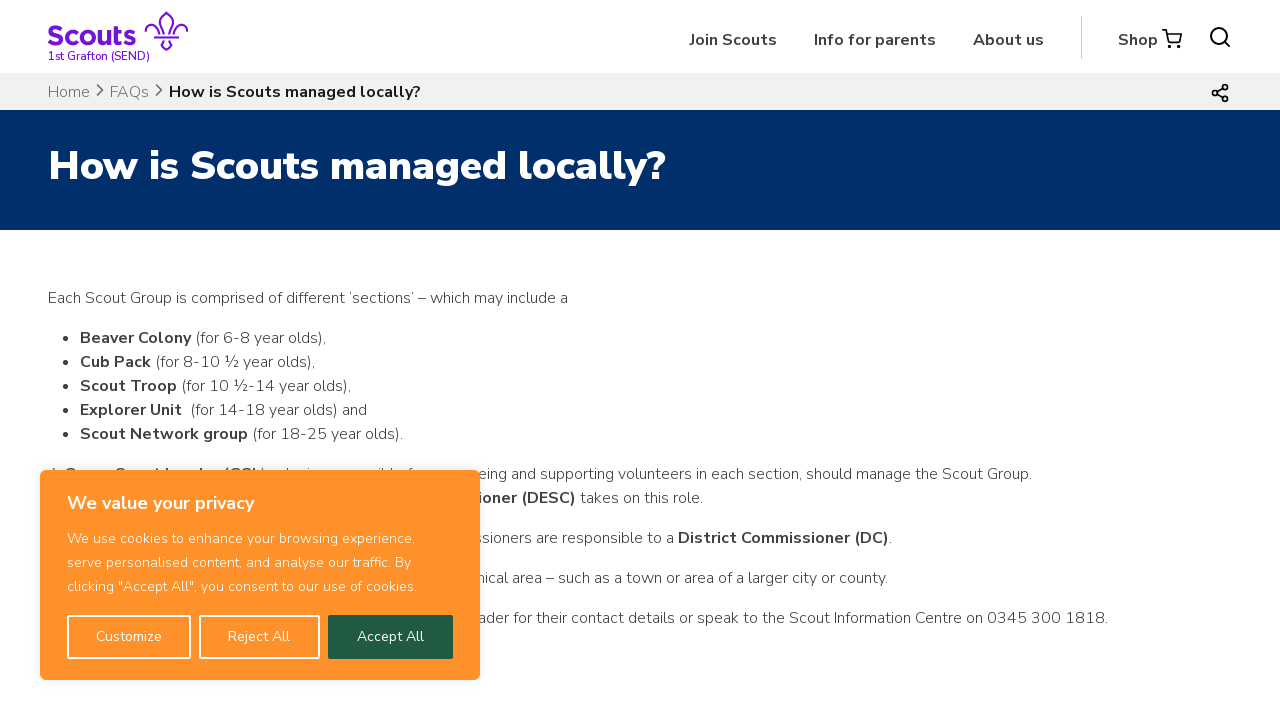

--- FILE ---
content_type: image/svg+xml
request_url: https://1stgrafton.org.uk/wp-content/themes/skillsforlife/img/print.svg
body_size: 788
content:
<?xml version="1.0" encoding="UTF-8" standalone="no"?>
<!DOCTYPE svg PUBLIC "-//W3C//DTD SVG 1.1//EN" "http://www.w3.org/Graphics/SVG/1.1/DTD/svg11.dtd">
<svg width="100%" height="100%" viewBox="0 0 51 51" version="1.1" xmlns="http://www.w3.org/2000/svg" xmlns:xlink="http://www.w3.org/1999/xlink" xml:space="preserve" xmlns:serif="http://www.serif.com/" style="fill-rule:evenodd;clip-rule:evenodd;stroke-linejoin:round;stroke-miterlimit:2;">
    <g transform="matrix(0.104641,0,0,0.104641,-1.25175e-09,0)">
        <g>
            <path d="M400.1,100.918L390.229,100.918L390.229,11.646C390.229,5.215 385.014,0 378.582,0L108.804,0C102.368,0 97.158,5.215 97.158,11.646L97.158,100.917L87.281,100.917C48.758,100.917 17.41,132.261 17.41,170.788L17.41,315.046C17.41,353.574 48.758,384.916 87.281,384.916L97.158,384.916L97.158,475.734C97.158,482.166 102.368,487.38 108.804,487.38L378.582,487.38C385.014,487.38 390.228,482.165 390.228,475.734L390.228,384.916L400.099,384.916C438.622,384.916 469.97,353.574 469.97,315.046L469.97,170.789C469.971,132.261 438.623,100.918 400.1,100.918ZM120.449,23.291L366.938,23.291L366.938,100.918L120.449,100.918L120.449,23.291ZM366.938,464.092L120.449,464.092L120.449,320.465L366.938,320.465L366.938,464.092ZM446.682,315.046C446.682,340.733 425.786,361.627 400.1,361.627L390.229,361.627L390.229,320.465L415.415,320.465C421.851,320.465 427.06,315.251 427.06,308.819C427.06,302.389 421.851,297.174 415.415,297.174L75.421,297.174C68.99,297.174 63.775,302.389 63.775,308.819C63.775,315.252 68.99,320.465 75.421,320.465L97.158,320.465L97.158,361.627L87.281,361.627C61.596,361.627 40.7,340.731 40.7,315.046L40.7,170.789C40.7,145.104 61.596,124.209 87.281,124.209L400.1,124.209C425.784,124.209 446.68,145.105 446.68,170.789L446.68,315.046L446.682,315.046Z" style="fill:white;fill-rule:nonzero;"/>
            <path d="M378.582,170.646C369.811,170.646 362.689,177.765 362.689,186.539C362.689,195.313 369.808,202.432 378.582,202.432C387.357,202.432 394.477,195.314 394.477,186.539C394.475,177.765 387.357,170.646 378.582,170.646Z" style="fill:white;fill-rule:nonzero;"/>
            <path d="M147.618,360.734L339.764,360.734C346.196,360.734 351.41,355.521 351.41,349.088C351.41,342.658 346.195,337.443 339.764,337.443L147.618,337.443C141.187,337.443 135.972,342.658 135.972,349.088C135.972,355.521 141.187,360.734 147.618,360.734Z" style="fill:white;fill-rule:nonzero;"/>
            <path d="M147.618,403.926L339.764,403.926C346.196,403.926 351.41,398.709 351.41,392.28C351.41,385.848 346.195,380.635 339.764,380.635L147.618,380.635C141.187,380.635 135.972,385.848 135.972,392.28C135.972,398.712 141.187,403.926 147.618,403.926Z" style="fill:white;fill-rule:nonzero;"/>
        </g>
    </g>
</svg>
